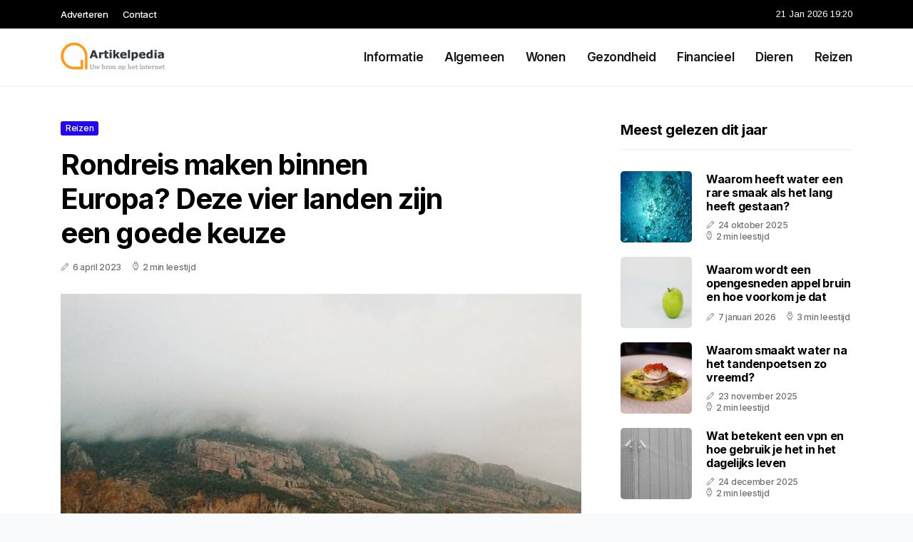

--- FILE ---
content_type: text/html; charset=UTF-8
request_url: https://www.artikelpedia.nl/rondreis-maken-binnen-europa-deze-vier-landen-zijn-een-goede-keuze
body_size: 5427
content:
<!doctype html>
<html lang="nl">

<head>
  <meta charset="utf-8">
  <meta name="viewport" content="width=device-width, initial-scale=1">


  
  <!-- CSRF Token -->
  <meta name="csrf-token" content="YrSRnHtm9Qn1kjd4xHJZCyrkQK47oOxuumA4cBse">
  <meta name="description" content="Al 10 jaar bloggen wij dagelijks vraagstukken over ieder onderwerp wat wij tegen komen. Het kleine broertje van Wikipedia, zou je bijna denken. Dat is in ieder geval wel ons doel met Artikelpedia.nl">
  <link rel='shortcut icon' type='image/x-icon'
    href="/media/favicons/artikelpedia.nl.ico" />

  <title>    Rondreis maken binnen Europa? Deze vier landen zijn een goede keuze - Artikelpedia.nl
</title>
</head>

<body class="mobile_nav_class jl-has-sidebar">
  <!-- Styles -->
  <link href="https://www.artikelpedia.nl/css/app.css" rel="stylesheet">

  <div class="options_layout_wrapper jl_clear_at jl_radius jl_none_box_styles jl_border_radiuss jl_en_day_night">
    <div class="options_layout_container full_layout_enable_front">
      <header
        class="header-wraper jl_header_magazine_style two_header_top_style header_layout_style3_custom jl_cus_top_share">
        <div class="header_top_bar_wrapper" style="background: ">
          <div class="container">
            <div class="row">
              <div class="col-md-12">
                <div class="menu-primary-container navigation_wrapper">
                  <ul id="jl_top_menu" class="jl_main_menu">
                    <li class="menu-item menu-item-4279"> <a href="https://www.artikelpedia.nl/adverteren">Adverteren<span
                          class="border-menu"></span></a>
                    </li>
                    <li class="menu-item menu-item-4275"> <a href="https://www.artikelpedia.nl/contact">Contact<span
                          class="border-menu"></span></a>
                    </li>
                  </ul>
                </div>
                <div class="jl_top_cus_social">
                  <div class="menu_mobile_share_wrapper"> <span
                      class="jl_hfollow">21 Jan 2026 19:20</span>
                  </div>
                </div>
              </div>
            </div>
          </div>
        </div>
        <!-- Start Main menu -->
        <div class="jl_blank_nav"></div>
        <div id="menu_wrapper" class="menu_wrapper jl_menu_sticky jl_stick">
          <div class="container">
            <div class="row">
              <div class="main_menu col-md-12">
                <div class="logo_small_wrapper_table">
                  <div class="logo_small_wrapper">
                    <!-- begin logo -->
                    <a class="logo_link" href="https://www.artikelpedia.nl">
                      <img class="jl_logo_n" src="https://www.artikelpedia.nl/media/logos/artikelpedia.png" alt="Artikelpedia.nl" />
                      <img class="jl_logo_w" src="https://www.artikelpedia.nl/media/logos/artikelpedia.png" alt="Artikelpedia.nl" />
                    </a>
                    <!-- end logo -->
                  </div>
                </div>
                <div class="search_header_menu jl_nav_mobile">
                  <div class="menu_mobile_icons d-block d-lg-none">
                    <div class="jlm_w"><span class="jlma"></span><span class="jlmb"></span><span
                        class="jlmc"></span>
                    </div>
                  </div>
                </div>
                <div class="menu-primary-container navigation_wrapper jl_cus_share_mnu">
                  <ul id="mainmenu" class="jl_main_menu">
                                          <li class="menu-item">
                        <a href="https://www.artikelpedia.nl/categorie/informatie">Informatie
                          <span class="border-menu"></span>
                        </a>
                      </li>
                                          <li class="menu-item">
                        <a href="https://www.artikelpedia.nl/categorie/algemeen">Algemeen
                          <span class="border-menu"></span>
                        </a>
                      </li>
                                          <li class="menu-item">
                        <a href="https://www.artikelpedia.nl/categorie/wonen">Wonen
                          <span class="border-menu"></span>
                        </a>
                      </li>
                                          <li class="menu-item">
                        <a href="https://www.artikelpedia.nl/categorie/gezondheid">Gezondheid
                          <span class="border-menu"></span>
                        </a>
                      </li>
                                          <li class="menu-item">
                        <a href="https://www.artikelpedia.nl/categorie/financieel">Financieel
                          <span class="border-menu"></span>
                        </a>
                      </li>
                                          <li class="menu-item">
                        <a href="https://www.artikelpedia.nl/categorie/dieren">Dieren
                          <span class="border-menu"></span>
                        </a>
                      </li>
                                          <li class="menu-item">
                        <a href="https://www.artikelpedia.nl/categorie/reizen">Reizen
                          <span class="border-menu"></span>
                        </a>
                      </li>
                                      </ul>
                </div>
              </div>
            </div>
          </div>
        </div>
      </header>

      <div id="content_nav" class="jl_mobile_nav_wrapper">
        <div id="nav" class="jl_mobile_nav_inner">
          <div class="menu_mobile_icons mobile_close_icons closed_menu">
            <span class="jl_close_wapper">
              <span class="jl_close_1"></span>
              <span class="jl_close_2"></span>
            </span>
          </div>
          <ul id="mobile_menu_slide" class="menu_moble_slide">
            <li class="menu-item"> <a href="https://www.artikelpedia.nl">Home
                <span class="border-menu"></span></a>
            </li>
                          <li class="menu-item">
                <a href="https://www.artikelpedia.nl/categorie/informatie">Informatie
                  <span class="border-menu"></span>
                </a>
              </li>
                          <li class="menu-item">
                <a href="https://www.artikelpedia.nl/categorie/algemeen">Algemeen
                  <span class="border-menu"></span>
                </a>
              </li>
                          <li class="menu-item">
                <a href="https://www.artikelpedia.nl/categorie/wonen">Wonen
                  <span class="border-menu"></span>
                </a>
              </li>
                          <li class="menu-item">
                <a href="https://www.artikelpedia.nl/categorie/gezondheid">Gezondheid
                  <span class="border-menu"></span>
                </a>
              </li>
                          <li class="menu-item">
                <a href="https://www.artikelpedia.nl/categorie/financieel">Financieel
                  <span class="border-menu"></span>
                </a>
              </li>
                          <li class="menu-item">
                <a href="https://www.artikelpedia.nl/categorie/dieren">Dieren
                  <span class="border-menu"></span>
                </a>
              </li>
                          <li class="menu-item">
                <a href="https://www.artikelpedia.nl/categorie/reizen">Reizen
                  <span class="border-menu"></span>
                </a>
              </li>
                      </ul>
        </div>
      </div>
      <div class="mobile_menu_overlay"></div>
            <div class="jl_home_bw">
            <section id="content_main" class="clearfix jl_spost">
        <div class="container">
            <div class="row main_content">
                <div class="col-md-8 loop-large-post" id="content">
                    <div class="widget_container content_page">
                        <!-- start post -->
                        <div class="post-2970 post type-post status-publish format-gallery has-post-thumbnail hentry category-business tag-inspiration tag-morning tag-tip tag-tutorial post_format-post-format-gallery"
                            id="post-2970">
                            <div class="single_section_content box blog_large_post_style">
                                <div class="jl_single_style2">
                                    <div
                                        class="single_post_entry_content single_bellow_left_align jl_top_single_title jl_top_title_feature">
                                        <span class="meta-category-small single_meta_category"><a
                                                class="post-category-color-text page_7"
                                                href="https://www.artikelpedia.nl/categorie/reizen">Reizen</a></span>
                                        <h1 class="single_post_title_main">Rondreis maken binnen Europa? Deze vier landen zijn een goede keuze</h1>
                                        <span class="jl_post_meta">
                                            <span class="post-date"><i
                                                    class="jli-pen"></i>6 april 2023</span>
                                            <span class="post-read-time"><i
                                                    class="jli-watch-2"></i>2 min leestijd</span>
                                    </div>
                                    <div class="jl_slide_wrap_s jl_clear_at">
                                        <img src="https://www.artikelpedia.nl/images/808704?width=1000&amp;height=650"
                                            class=" attachment-sprasa_slider_grid_small size-sprasa_slider_grid_small wp-post-image"
                                            alt="Rondreis maken binnen Europa? Deze vier landen zijn een goede keuze" loading="lazy">
                                    </div>
                                </div>
                                <div class="post_content jl_content">
                                    <p>In Europa vind je prachtige landen voor een onvergetelijke rondreis. Of je nu op zoek bent naar historische steden, adembenemende natuur, een bruisend nachtleven of heerlijke cuisine, er is voor iedere reiziger een perfecte bestemming. Hieronder bespreken we de beste landen in Europa voor <a target="_blank" href="https://www.kroatie.net/rondreis/">een rondreis</a>, met enkele hoogtepunten en tips.</p><h2>Frankrijk</h2><p>Frankrijk is waarschijnlijk een van de meest populaire landen voor een rondreis door Europa. Dit is niet verwonderlijk, gezien de vele historische bezienswaardigheden, de prachtige natuur en de uitstekende cuisine die Frankrijk te bieden heeft. Van de Eiffeltoren en Notre-Dame in Parijs tot de lavendelvelden in de Provence en de majestueuze Alpen, Frankrijk biedt een unieke mix van cultuur, natuur en comfort.</p><h2>Italië</h2><p>Ook Italië is natuurlijk een populaire bestemming voor rondreizen. Het land staat bekend om zijn rijke geschiedenis, architectuur en kunst, evenals om zijn heerlijke gerechten en de prachtige natuur van de Amalfitaanse kust en de Toscaanse heuvels. Van de historische steden Rome, Florence en Venetië tot de stranden van Sardinië en Sicilië, Italië biedt een onvergetelijke reiservaring. </p><p>Het fijne van Italië is dat het land zo divers is. Je kunt hier terecht voor sportieve activiteiten, een luie strandvakantie, historische en culturele steden en nog veel meer. Er is dus genoeg te doen voor jong en oud, ongeacht je interesses.</p><h2>Oostenrijk</h2><p>Oostenrijk is de perfecte bestemming voor degenen die op zoek zijn naar een combinatie van cultuur en natuur. Het land is bekend om zijn prachtige berglandschappen, waaronder de Alpen, en historische steden zoals Wenen en Salzburg. Het biedt ook een rijke cultuur, met veel traditionele muziek en architectuur, evenals een gastronomische scène die bekend staat om zijn kwaliteit en diversiteit. In Oostenrijk kan het in de zomers ook erg mooi weer zijn, wat natuurlijk ideaal is voor een langere vakantie.</p><h2>Kroatië</h2><p>Tot slot is Kroatië een onontdekte parel in Europa. Het land staat bekend om zijn prachtige kustlijn, met duizenden eilanden en baaien, en de historische stad Dubrovnik. Het biedt ook een rijke cultuur, met veel traditionele dorpen en steden die bewaard zijn gebleven in de loop van de tijd. Kroatië is ook een uitstekende bestemming voor natuurliefhebbers, met nationale parken zoals Plitvice Lakes en de Meren van Krka. Ben je een liefhebber van gezellige, kleine dorpjes? Ook hier zijn er veel van te vinden in Kroatië. Het prachtige <a target="_blank" href="https://www.kroatie.net/sibenik/">Šibenik</a> bijvoorbeeld.</p>
                                </div>
                                <div class="clearfix"></div>
                                                                    <hr class="mt-5" />
                                    <div class="related-posts">
                                        <h4>Vergelijkbare artikelen</h4>
                                        <div class="single_related_post">
                                                                                            <div class="jl_m_right jl_m_list jl_m_img">
                                                    <div class="jl_m_right_w">
                                                        <div class="jl_m_right_img jl_radus_e">
                                                            <a href="https://www.artikelpedia.nl/zomervakantie-nog-niet-geboekt-check-deze-fantastische-bestemmingen">
                                                                <img width="500" height="350"
                                                                    src="https://www.artikelpedia.nl/images/1751127?width=500&amp;height=350"
                                                                    class="attachment-sprasa_slider_grid_small size-sprasa_slider_grid_small wp-post-image"
                                                                    alt="Zomervakantie nog niet geboekt? Check deze fantastische bestemmingen!" loading="lazy">
                                                            </a>
                                                        </div>
                                                        <div class="jl_m_right_content"> <span class="jl_f_cat"><a
                                                                    class="post-category-color-text page_7"
                                                                    href="https://www.artikelpedia.nl/categorie/reizen">Reizen</a></span>
                                                            <h2 class="entry-title"><a
                                                                    href="https://www.artikelpedia.nl/zomervakantie-nog-niet-geboekt-check-deze-fantastische-bestemmingen">Zomervakantie nog niet geboekt? Check deze fantastische bestemmingen!</a>
                                                            </h2>
                                                            <span class="jl_post_meta">
                                                                <span class="post-date"><i
                                                                        class="jli-pen"></i>11 juni 2025</span>
                                                                <span class="post-read-time"><i
                                                                        class="jli-watch-2"></i>2 min
                                                                    leestijd</span>
                                                            </span>
                                                            <p>Ben je op zoek naar de perfecte bestemming voor je zomervakantie? Wij helpen je graag een handje. Of...</p>
                                                        </div>
                                                    </div>
                                                </div>
                                                                                            <div class="jl_m_right jl_m_list jl_m_img">
                                                    <div class="jl_m_right_w">
                                                        <div class="jl_m_right_img jl_radus_e">
                                                            <a href="https://www.artikelpedia.nl/dit-zijn-goede-hotels-in-torremolinos">
                                                                <img width="500" height="350"
                                                                    src="https://www.artikelpedia.nl/images/1791684?width=500&amp;height=350"
                                                                    class="attachment-sprasa_slider_grid_small size-sprasa_slider_grid_small wp-post-image"
                                                                    alt="Dit zijn goede hotels in Torremolinos" loading="lazy">
                                                            </a>
                                                        </div>
                                                        <div class="jl_m_right_content"> <span class="jl_f_cat"><a
                                                                    class="post-category-color-text page_7"
                                                                    href="https://www.artikelpedia.nl/categorie/reizen">Reizen</a></span>
                                                            <h2 class="entry-title"><a
                                                                    href="https://www.artikelpedia.nl/dit-zijn-goede-hotels-in-torremolinos">Dit zijn goede hotels in Torremolinos</a>
                                                            </h2>
                                                            <span class="jl_post_meta">
                                                                <span class="post-date"><i
                                                                        class="jli-pen"></i>7 juni 2023</span>
                                                                <span class="post-read-time"><i
                                                                        class="jli-watch-2"></i>2 min
                                                                    leestijd</span>
                                                            </span>
                                                            <p>Een vakantie naar Torremolinos en Carihuela met een verblijf in het all-inclusive Hotel Palia Las Pa...</p>
                                                        </div>
                                                    </div>
                                                </div>
                                                                                            <div class="jl_m_right jl_m_list jl_m_img">
                                                    <div class="jl_m_right_w">
                                                        <div class="jl_m_right_img jl_radus_e">
                                                            <a href="https://www.artikelpedia.nl/leuke-dagjes-uit-tijdens-jouw-stedentrip-in-barcelona">
                                                                <img width="500" height="350"
                                                                    src="https://www.artikelpedia.nl/images/164455?width=500&amp;height=350"
                                                                    class="attachment-sprasa_slider_grid_small size-sprasa_slider_grid_small wp-post-image"
                                                                    alt="Leuke dagjes uit tijdens jouw stedentrip in Barcelona" loading="lazy">
                                                            </a>
                                                        </div>
                                                        <div class="jl_m_right_content"> <span class="jl_f_cat"><a
                                                                    class="post-category-color-text page_7"
                                                                    href="https://www.artikelpedia.nl/categorie/reizen">Reizen</a></span>
                                                            <h2 class="entry-title"><a
                                                                    href="https://www.artikelpedia.nl/leuke-dagjes-uit-tijdens-jouw-stedentrip-in-barcelona">Leuke dagjes uit tijdens jouw stedentrip in Barcelona</a>
                                                            </h2>
                                                            <span class="jl_post_meta">
                                                                <span class="post-date"><i
                                                                        class="jli-pen"></i>16 juli 2022</span>
                                                                <span class="post-read-time"><i
                                                                        class="jli-watch-2"></i>2 min
                                                                    leestijd</span>
                                                            </span>
                                                            <p>Barcelona, de stad van levendige architectuur, kleuren en het strand. Er vallen genoeg bezienswaardi...</p>
                                                        </div>
                                                    </div>
                                                </div>
                                                                                    </div>
                                    </div>
                                                            </div>
                        </div>
                        <!-- end post -->
                        <div class="brack_space"></div>
                    </div>
                </div>
                <div class="col-md-4" id="sidebar">
                    <div class="jl_sidebar_w">
                        <div class="widget post_list_widget">
  <div class="widget_jl_wrapper">
    <div class="ettitle">
      <div class="widget-title">
                  <h3 class="jl_title_c">Meest gelezen dit jaar</h3>
              </div>
    </div>
    <div class="bt_post_widget">
            <div class="jl_m_right jl_sm_list jl_ml jl_clear_at">
        <div class="jl_m_right_w">
          <div class="jl_m_right_img jl_radus_e">
            <a href="https://www.artikelpedia.nl/waarom-heeft-water-een-rare-smaak-als-het-lang-heeft-gestaan">
              <img width="120" height="120" src="https://www.artikelpedia.nl/images/62307?width=120&amp;height=120"
                class="attachment-sprasa_small_feature size-sprasa_small_feature wp-post-image" alt="Waarom heeft water een rare smaak als het lang heeft gestaan?" loading="lazy">
            </a>
          </div>
          <div class="jl_m_right_content">
            <h2 class="entry-title"><a href="https://www.artikelpedia.nl/waarom-heeft-water-een-rare-smaak-als-het-lang-heeft-gestaan">Waarom heeft water een rare smaak als het lang heeft gestaan?</a></h2>
            <span class="jl_post_meta">
              <span class="post-date"><i class="jli-pen"></i>24 oktober 2025</span>
              <span class="post-read-time"><i class="jli-watch-2"></i>2 min leestijd</span>
            </span>
          </div>
        </div>
      </div>
            <div class="jl_m_right jl_sm_list jl_ml jl_clear_at">
        <div class="jl_m_right_w">
          <div class="jl_m_right_img jl_radus_e">
            <a href="https://www.artikelpedia.nl/waarom-wordt-een-opengesneden-appel-bruin-en-hoe-voorkom-je-dat">
              <img width="120" height="120" src="https://www.artikelpedia.nl/images/533343?width=120&amp;height=120"
                class="attachment-sprasa_small_feature size-sprasa_small_feature wp-post-image" alt="Waarom wordt een opengesneden appel bruin en hoe voorkom je dat" loading="lazy">
            </a>
          </div>
          <div class="jl_m_right_content">
            <h2 class="entry-title"><a href="https://www.artikelpedia.nl/waarom-wordt-een-opengesneden-appel-bruin-en-hoe-voorkom-je-dat">Waarom wordt een opengesneden appel bruin en hoe voorkom je dat</a></h2>
            <span class="jl_post_meta">
              <span class="post-date"><i class="jli-pen"></i>7 januari 2026</span>
              <span class="post-read-time"><i class="jli-watch-2"></i>3 min leestijd</span>
            </span>
          </div>
        </div>
      </div>
            <div class="jl_m_right jl_sm_list jl_ml jl_clear_at">
        <div class="jl_m_right_w">
          <div class="jl_m_right_img jl_radus_e">
            <a href="https://www.artikelpedia.nl/waarom-smaakt-water-na-het-tandenpoetsen-zo-vreemd">
              <img width="120" height="120" src="https://www.artikelpedia.nl/images/34759476?width=120&amp;height=120"
                class="attachment-sprasa_small_feature size-sprasa_small_feature wp-post-image" alt="Waarom smaakt water na het tandenpoetsen zo vreemd?" loading="lazy">
            </a>
          </div>
          <div class="jl_m_right_content">
            <h2 class="entry-title"><a href="https://www.artikelpedia.nl/waarom-smaakt-water-na-het-tandenpoetsen-zo-vreemd">Waarom smaakt water na het tandenpoetsen zo vreemd?</a></h2>
            <span class="jl_post_meta">
              <span class="post-date"><i class="jli-pen"></i>23 november 2025</span>
              <span class="post-read-time"><i class="jli-watch-2"></i>2 min leestijd</span>
            </span>
          </div>
        </div>
      </div>
            <div class="jl_m_right jl_sm_list jl_ml jl_clear_at">
        <div class="jl_m_right_w">
          <div class="jl_m_right_img jl_radus_e">
            <a href="https://www.artikelpedia.nl/wat-betekent-een-vpn-en-hoe-gebruik-je-het-in-het-dagelijks-leven">
              <img width="120" height="120" src="https://www.artikelpedia.nl/images/397225?width=120&amp;height=120"
                class="attachment-sprasa_small_feature size-sprasa_small_feature wp-post-image" alt="Wat betekent een vpn en hoe gebruik je het in het dagelijks leven" loading="lazy">
            </a>
          </div>
          <div class="jl_m_right_content">
            <h2 class="entry-title"><a href="https://www.artikelpedia.nl/wat-betekent-een-vpn-en-hoe-gebruik-je-het-in-het-dagelijks-leven">Wat betekent een vpn en hoe gebruik je het in het dagelijks leven</a></h2>
            <span class="jl_post_meta">
              <span class="post-date"><i class="jli-pen"></i>24 december 2025</span>
              <span class="post-read-time"><i class="jli-watch-2"></i>2 min leestijd</span>
            </span>
          </div>
        </div>
      </div>
            <div class="jl_m_right jl_sm_list jl_ml jl_clear_at">
        <div class="jl_m_right_w">
          <div class="jl_m_right_img jl_radus_e">
            <a href="https://www.artikelpedia.nl/reserveringssysteem-hotel-de-basis-voor-efficiente-hotelboekingen">
              <img width="120" height="120" src="https://www.artikelpedia.nl/images/5371575?width=120&amp;height=120"
                class="attachment-sprasa_small_feature size-sprasa_small_feature wp-post-image" alt="Reserveringssysteem hotel: de basis voor efficiënte hotelboekingen" loading="lazy">
            </a>
          </div>
          <div class="jl_m_right_content">
            <h2 class="entry-title"><a href="https://www.artikelpedia.nl/reserveringssysteem-hotel-de-basis-voor-efficiente-hotelboekingen">Reserveringssysteem hotel: de basis voor efficiënte hotelboekingen</a></h2>
            <span class="jl_post_meta">
              <span class="post-date"><i class="jli-pen"></i>14 december 2025</span>
              <span class="post-read-time"><i class="jli-watch-2"></i>3 min leestijd</span>
            </span>
          </div>
        </div>
      </div>
          </div>
  </div>
</div>                    </div>
                </div>
            </div>
        </div>
    </section>
      </div>
      <!-- Start footer -->
      <footer id="footer-container" class="jl_footer_act enable_footer_columns_dark"
        style="background: ; border-color: ">
        <div class="footer-columns">
          <div class="container">
            <div class="row">
              <div class="col-md-4">
                <div id="sprasa_about_us_widget-2" class="widget jellywp_about_us_widget">
                  <div class="widget_jl_wrapper">
                    <div class="ettitle">
                      <div class="widget-title">
                        <h2 class="jl_title_c">Artikelpedia.nl</h2>
                      </div>
                    </div>
                    <div class="jellywp_about_us_widget_wrapper float-none">
                      <p class="float-none">Al 10 jaar bloggen wij dagelijks vraagstukken over ieder onderwerp wat wij tegen komen. Het kleine broertje van Wikipedia, zou je bijna denken. Dat is in ieder geval wel ons doel met Artikelpedia.nl</p>
                    </div>
                    <div class="mt-2">
                      <a href="https://www.artikelpedia.nl/sitemap" class="font-weight-bold">Sitemap</a>
                      <a href="https://www.artikelpedia.nl/contact" class="font-weight-bold ml-3">Contact</a>
                    </div>
                  </div>
                </div>
              </div>
              <div class="col-md-4">
                <div id="sprasa_about_us_widget-2" class="widget jellywp_about_us_widget">
                  <div class="widget_jl_wrapper">
                    <div class="ettitle">
                      <div class="widget-title">
                        <h2 class="jl_title_c">Nieuwe artikelen</h2>
                      </div>
                    </div>
                    <div class="jellywp_about_us_widget_wrapper">
                      <div class="bt_post_widget">
                                                                          <div class="jl_m_right jl_sm_list jl_ml jl_clear_at">
                            <div class="jl_m_right_w">
                              <div class="jl_m_right_img jl_radus_e" style="flex: 0 0 65px;">
                                <a href="https://www.artikelpedia.nl/wat-is-de-leeftijd-van-farenas-rodriguez">
                                  <img width="120" height="120"
                                    src="https://www.artikelpedia.nl/images/8879383?width=120&amp;height=120"
                                    class="attachment-sprasa_small_feature size-sprasa_small_feature wp-post-image"
                                    alt="Wat is de leeftijd van farenas rodriguez?" loading="lazy">
                                </a>
                              </div>
                              <div class="jl_m_right_content">
                                <h2 class="entry-title"><a
                                    href="https://www.artikelpedia.nl/wat-is-de-leeftijd-van-farenas-rodriguez">Wat is de leeftijd van farenas rodriguez?</a></h2>
                                <span class="jl_post_meta">
                                  <span class="post-date text-white"><i
                                      class="jli-pen"></i>21 januari 2026</span>
                                </span>
                              </div>
                            </div>
                          </div>
                                                  <div class="jl_m_right jl_sm_list jl_ml jl_clear_at">
                            <div class="jl_m_right_w">
                              <div class="jl_m_right_img jl_radus_e" style="flex: 0 0 65px;">
                                <a href="https://www.artikelpedia.nl/hoe-oud-is-de-vriendin-van-oos-kesbeke">
                                  <img width="120" height="120"
                                    src="https://www.artikelpedia.nl/images/5353457?width=120&amp;height=120"
                                    class="attachment-sprasa_small_feature size-sprasa_small_feature wp-post-image"
                                    alt="Hoe oud is de vriendin van oos kesbeke?" loading="lazy">
                                </a>
                              </div>
                              <div class="jl_m_right_content">
                                <h2 class="entry-title"><a
                                    href="https://www.artikelpedia.nl/hoe-oud-is-de-vriendin-van-oos-kesbeke">Hoe oud is de vriendin van oos kesbeke?</a></h2>
                                <span class="jl_post_meta">
                                  <span class="post-date text-white"><i
                                      class="jli-pen"></i>21 januari 2026</span>
                                </span>
                              </div>
                            </div>
                          </div>
                                                  <div class="jl_m_right jl_sm_list jl_ml jl_clear_at">
                            <div class="jl_m_right_w">
                              <div class="jl_m_right_img jl_radus_e" style="flex: 0 0 65px;">
                                <a href="https://www.artikelpedia.nl/dit-is-de-partner-van-lize-van-olden">
                                  <img width="120" height="120"
                                    src="https://www.artikelpedia.nl/images/2070069?width=120&amp;height=120"
                                    class="attachment-sprasa_small_feature size-sprasa_small_feature wp-post-image"
                                    alt="Dit is de partner van Lize van Olden." loading="lazy">
                                </a>
                              </div>
                              <div class="jl_m_right_content">
                                <h2 class="entry-title"><a
                                    href="https://www.artikelpedia.nl/dit-is-de-partner-van-lize-van-olden">Dit is de partner van Lize van Olden.</a></h2>
                                <span class="jl_post_meta">
                                  <span class="post-date text-white"><i
                                      class="jli-pen"></i>21 januari 2026</span>
                                </span>
                              </div>
                            </div>
                          </div>
                                              </div>
                    </div>
                  </div>
                </div>
              </div>
              <div class="col-md-4">
                <div id="sprasa_about_us_widget-2" class="widget jellywp_about_us_widget">
                  <div class="widget_jl_wrapper">
                    <div class="ettitle">
                      <div class="widget-title">
                        <h2 class="jl_title_c">Categorieën</h2>
                      </div>
                    </div>
                    <div class="wrapper_category_image">
                      <div class="category_image_wrapper_main">
                                                                          <div class="jl_cat_img_w w-100">
                            <div class="jl_cat_img_c"><a class="category_image_link"
                                href="https://www.artikelpedia.nl/categorie/gezondheid"></a>
                              <div
                                class="category_image_bg_image jl_f_img_bg post-category-color-text page_4">
                              </div>
                              <span class="jl_cm_overlay">
                                <span class="jl_cm_name">Gezondheid</span>
                                <span class="jl_cm_count">170 Artikelen</span>
                              </span>
                            </div>
                          </div>
                                                  <div class="jl_cat_img_w w-100">
                            <div class="jl_cat_img_c"><a class="category_image_link"
                                href="https://www.artikelpedia.nl/categorie/informatie"></a>
                              <div
                                class="category_image_bg_image jl_f_img_bg post-category-color-text page_1">
                              </div>
                              <span class="jl_cm_overlay">
                                <span class="jl_cm_name">Informatie</span>
                                <span class="jl_cm_count">358 Artikelen</span>
                              </span>
                            </div>
                          </div>
                                                  <div class="jl_cat_img_w w-100">
                            <div class="jl_cat_img_c"><a class="category_image_link"
                                href="https://www.artikelpedia.nl/categorie/wonen"></a>
                              <div
                                class="category_image_bg_image jl_f_img_bg post-category-color-text page_3">
                              </div>
                              <span class="jl_cm_overlay">
                                <span class="jl_cm_name">Wonen</span>
                                <span class="jl_cm_count">265 Artikelen</span>
                              </span>
                            </div>
                          </div>
                                              </div>
                    </div>
                  </div>
                </div>
              </div>
            </div>
          </div>
        </div>
      </footer>
      <!-- End footer -->
      <div id="go-top"> <a href="#go-top"><i class="jli-up-chevron"></i></a>
      </div>
    </div>
  </div>

  <!-- Scripts -->
  <script src="https://www.artikelpedia.nl/js/app.js" defer></script>
  <script src="https://www.google.com/recaptcha/api.js"></script>
  </body>

</html>
